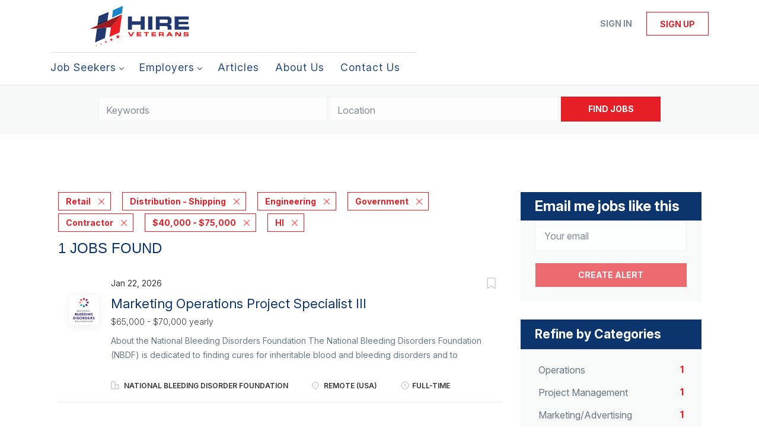

--- FILE ---
content_type: text/html;charset=utf-8
request_url: https://hireveterans.com/jobs/?categories%5B%5D=Retail&categories%5B%5D=Distribution%20-%20Shipping&categories%5B%5D=Engineering&categories%5B%5D=Government&job_type%5B%5D=Contractor&salary=2&states=HI
body_size: 14618
content:
<!DOCTYPE html>
<html lang="en">
<head>
    <meta charset="utf-8">
    <meta http-equiv="X-UA-Compatible" content="IE=edge">
    <meta name="viewport" content="width=device-width, initial-scale=1">
    <!-- The above 3 meta tags *must* come first in the head; any other head content must come *after* these tags -->

    <meta name="keywords" content="1 Contractor Retail Distribution - Shipping Engineering Government jobs available on Hire Veterans - The #1 Veteran Jobs Marketplace. Apply or sign up for job alerts to get new jobs by email.">
    <meta name="description" content="1 Contractor Retail Distribution - Shipping Engineering Government jobs available on Hire Veterans - The #1 Veteran Jobs Marketplace. Apply or sign up for job alerts to get new jobs by email.">
    <meta name="viewport" content="width=device-width, height=device-height,
                                   initial-scale=1.0, maximum-scale=1.0,
                                   target-densityDpi=device-dpi">
    <link rel="alternate" type="application/rss+xml" title="Jobs" href="https://hireveterans.com/rss/">

    <title>Contractor Retail Distribution - Shipping Engineering Government jobs | Hire Veterans - The #1 Veteran Jobs Marketplace</title>

    <link href="https://cdn.smartjobboard.com/2025.09/templates/BreezeDND/assets/styles.css" rel="stylesheet">

    <link href="https://hireveterans.com/templates/BreezeDND/assets/style/styles.css?v=1769116647.1344" rel="stylesheet" id="styles">

    <link rel="icon" href="https://hireveterans.com/templates/BreezeDND/assets/images/favicon.ico" type="image/x-icon" />
<meta name="robots" content="noindex">
<meta property="og:type" content="website" />
<meta property="og:site_name" content="Hire Veterans - The #1 Veteran Jobs Marketplace" />
<meta property="og:url" content="https://hireveterans.com/jobs/?categories%5B%5D=Retail&amp;categories%5B%5D=Distribution%20-%20Shipping&amp;categories%5B%5D=Engineering&amp;categories%5B%5D=Government&amp;job_type%5B%5D=Contractor&amp;salary=2&amp;states=HI" />
<meta property="og:title" content="Contractor Retail Distribution - Shipping Engineering Government jobs | Hire Veterans - The #1 Veteran Jobs Marketplace" />
<meta property="og:description" content="1 Contractor Retail Distribution - Shipping Engineering Government jobs available on Hire Veterans - The #1 Veteran Jobs Marketplace. Apply or sign up for job alerts to get new jobs by email." />
<meta property="og:image" content="https://hireveterans.com/templates/BreezeDND/assets/images/hireveterans-logo.svg" />
<meta name="twitter:image" content="https://hireveterans.com/templates/BreezeDND/assets/images/hireveterans-logo.svg">
<meta property="og:image" content="https://hireveterans.com/templates/BreezeDND/assets/images/hireveterans-logo.svg" />
<script type="application/ld+json">{"@context":"https:\/\/schema.org","@type":"WebSite","url":"https:\/\/hireveterans.com","image":"https:\/\/hireveterans.com\/templates\/BreezeDND\/assets\/images\/hireveterans-logo.svg","description":"Hire Veterans is the world\u2019s #1 most trusted marketplace to search and find top veteran jobs. Quickly locate exciting jobs for veterans, military spouses, and their family members. Connecting top military and veteran talent with America\u2019s best companies that hire vets since 2003.","keywords":"veteran jobs, jobs for veterans, hire vets, hire veterans, veteran jobs near me, companies that hire veterans, veteran employment, veteran jobs, remote jobs for veterans, remote jobs for military spouses,","name":"Hire Veterans - The #1 Veteran Jobs Marketplace","potentialAction":{"@type":"SearchAction","target":"https:\/\/hireveterans.com\/jobs\/?q={q}","query-input":"required name=q"}}</script>
            <!-- Global Site Tag (gtag.js) - Google Analytics -->
        <script async src="https://www.googletagmanager.com/gtag/js?id=G-FWJEQE7CJB"></script>
        <script>
            window.dataLayer = window.dataLayer || [];
            function gtag(){ dataLayer.push(arguments); }
            gtag('js', new Date());
                            gtag('config', 'G-FWJEQE7CJB', { 'anonymize_ip': true });
                                        gtag('config', 'UA-110320771-1', {
                    'anonymize_ip': true,
                    'dimension1': 'hireveterans.mysmartjobboard.com',
                    'dimension2': 'BreezeDND'
                });
                    </script>
                <!-- Google Tag Manager -->
        <script>(function(w,d,s,l,i){w[l]=w[l]||[];w[l].push({'gtm.start':
            new Date().getTime(),event:'gtm.js'});var f=d.getElementsByTagName(s)[0],
                    j=d.createElement(s),dl=l!='dataLayer'?'&l='+l:'';j.async=true;j.src=
                    'https://www.googletagmanager.com/gtm.js?id='+i+dl;f.parentNode.insertBefore(j,f);
                    })(window,document,'script','dataLayer','GTM-5L4NWLJX');</script>
        <!-- End Google Tag Manager -->
        <!-- Google Tag Manager (noscript) -->
        <noscript><iframe src="https://www.googletagmanager.com/ns.html?id=GTM-5L4NWLJX"
                          height="0" width="0" style="display:none;visibility:hidden"></iframe></noscript>
        <!-- End Google Tag Manager (noscript) -->
        <script>
    </script>

<script>
window.dataLayer = window.dataLayer || [];
window.dataLayer.push({
    "logged_in": "no",
    "site_name": "hireveterans.com",
    "page_type": "search",
    "page_name": "Contractor Retail Distribution - Shipping Engineering Government jobs"
});</script>    <style type="text/css">/* ####################
DO NOT EDIT HERE.
Please contact the Tech team for assistance
or make changes to the code repository:
https://github.com/served-with-honor/hv-smart-job-board
#################### */

@import"https://fonts.googleapis.com/css2?family=Inter:ital,opsz,wght@0,14..32,100..900;1,14..32,100..900&display=swap";@import"https://maxcdn.bootstrapcdn.com/font-awesome/4.6.3/css/font-awesome.min.css";:root{--brand-primary: #E61E26;--brand-secondray: #0D356D;--font-body: "Inter", sans-serif}body{font-family:var(--font-body);font-weight:normal}table{border:none;border-style:hidden}.title__primary{color:var(--brand-secondray);font-family:var(--font-body);font-weight:700;font-style:normal}.h1,.h2,.h3,h1,h2,h3{color:var(--brand-secondray);font-family:var(--font-body);font-weight:700;font-style:normal}.logo.navbar-header img{width:100%}.container,.product-items-wrapper{max-width:1145px;gap:30px}.product-item{padding:20px;height:100%;display:flex;flex-direction:column;margin:0}.product-item__content{flex:1;display:flex;flex-direction:column}.product-item__description{padding-bottom:0;min-height:inherit;height:100%;display:flex;flex-direction:column}.product-item__description .link-details{text-align:center;display:flex;justify-content:center;align-items:flex-end;height:100%;margin:0}.listing-item__desc,.listing-item__fields,.listing-item__info--item-salary-range,.listing-item__date,.listing-item__info{color:inherit}.static-pages td{border:none}.static-pages{max-width:1145px;margin:0 auto;padding:0}.static-pages,.context-text{color:inherit}.job-image-custom{width:380px;float:right}.listing-item__info--status-active{color:#83ca4e !important;font-weight:900 !important}.quick-actions>a[data-action=delete],button[data-target="#confirm-delete"]{display:none}.listing-actions-wrapper{text-align:right}.listing-actions-wrapper a{margin-left:10px;font-weight:bold}.dropdown--filter{width:350px;margin:0 auto}.dropdown--filter .btn-dropdown{width:100%;height:34px;color:#797979;background-color:#fafafa;border-color:#ccc}.dropdown--filter .fa-search{position:absolute;left:15px;color:#b3b3be}.dropdown--filter .caret{position:absolute;right:15px;top:14px;color:#b3b3be}.dropdown--filter .dropdown-menu{padding-top:20px}.dropdown--filter .panel-body{padding:0}.my-account-list a[href*="/my-account/"]{display:none}.footer{background-color:#000032}.main-banner__head h2,.main-banner__head.h2{font-family:var(--font-body);font-weight:700;font-style:normal;font-size:400%}.main-banner__head h3{text-shadow:0px 0px 4px rgba(0,0,0,.74);font-size:240%}.secondary-banner{border:none;padding:0}.secondary-banner div div{padding:20px}.homepage .featured-companies .featured-company .featured-companies__jobs,.homepage .featured-companies .featured-company .featured-companies__name{display:none}.homepage .featured-companies .featured-company__info{display:none}.homepage .main-col .featured-companies .featured-company:nth-child(2n){margin-left:0}.homepage .main-col .featured-companies .featured-company{display:inline-grid;width:24%}.homepage .featured-companies .featured-company__image{max-width:130px;max-height:130px}.sidebar-col h3,.sidebar-col h4,.listing__featured h4.listing__title,.listing__latest h4.listing__title{font-family:var(--font-body);font-weight:700;font-style:normal;background:var(--brand-secondray);font-size:150%;padding:10px 24px;color:#fff}.main-banner__head{margin-top:60px;text-align:center}.main-banner{height:480px;background-position:center}.quick-search{margin-bottom:80px;background:none}.homepage .quick-search__wrapper{margin:-160px auto 0}.navbar .navbar-left .navbar__item span{opacity:.9;font-family:var(--font-body);font-style:normal;letter-spacing:1px;font-size:110%}.jobs-by__title,.featured-companies__title,.refine-search .btn__refine-search{font-family:var(--font-body);font-weight:700;font-style:normal;background:var(--brand-secondray);font-size:150%;padding:10px 24px;color:#fff}.navbar .navbar-left .navbar__item .navbar__link{color:var(--brand-secondray)}.navbar .navbar-left .navbar__item.active>.navbar__link span,.navbar .navbar-left .navbar__item.active>.navbar__link:hover span{border-bottom:4px solid var(--brand-primary);font-weight:700}.navbar .navbar-left .navbar__item.active>.navbar__link,.navbar .navbar-left .navbar__item>.navbar__link:hover{color:var(--brand-primary)}.product-item__title,.product-item__price{font-weight:normal;font-size:22px !important}.navbar .navbar-left{border-top:1px solid #ddd;padding-top:5px}.search-results .listing-item__title--featured{color:#054982}.listing-item__featured .listing-item__featured-bg{background-color:#eaf2fa}.section .blog h4{color:#fff;font-size:150% !important}@media only screen and (max-width: 801px){.main-banner__head h2{font-size:28px}.main-banner__head p{margin:0}.main-banner__head h3{font-size:18px}.banner--bottom,.banner--top{display:block}.homepage .main-col .featured-companies .featured-company{width:48%}}#registr-form .form-group.phone .form-description{margin-top:10px;font-size:12px;font-style:italic}.fixed-cta{position:fixed;bottom:0;left:0;width:100%;background-color:#fff;z-index:999;padding:1rem;box-shadow:0 -5px 5px rgba(0,0,0,.2);display:flex;align-items:center;gap:12px;transform:translateY(100%);transition:transform 1s ease-in-out}.fixed-cta--show{transform:translateY(0)}.fixed-cta__body{flex:1;text-align:center}.fixed-cta__close{transform:rotate(45deg);border-radius:50%;height:1.5em;width:1.5em;padding:0;display:flex;justify-content:center;align-items:center;font-size:20px;background-color:rgba(0,0,0,0);color:var(--brand-primary);border:solid 1px}.fixed-cta .cta-heading{color:var(--brand-secondray);font-size:20px;font-weight:bold;margin-bottom:.5em;line-height:1.1}.custom-thank-you-container{width:100%;margin:0;padding:40px 0;background-color:rgba(0,0,0,0);text-align:center;font-family:var(--font-body, "Inter", sans-serif)}.custom-thank-you-content{background-color:rgba(0,0,0,0);padding:0 20px;max-width:1200px;margin:0 auto}.thank-you-title{color:#333;font-size:18px;font-weight:400;margin:0 0 40px 0;line-height:1.2}.next-steps-section{margin-top:40px}.next-steps-title{color:var(--brand-secondray, #0D356D);font-size:24px;font-weight:700;margin:0 0 30px 0;line-height:1.2}.steps-list{display:flex;flex-direction:column;align-items:flex-start;gap:32px;max-width:800px;margin:0 auto;text-align:left}.step-item{display:flex;align-items:flex-start;text-align:left;width:100%;line-height:1.4}.step-number{color:var(--brand-secondray, #0D356D);font-weight:700;margin-right:12px;flex-shrink:0;font-size:16px}.step-content{flex:1}.step-heading{color:var(--brand-secondray, #0D356D);font-size:16px;font-weight:700;margin-bottom:8px;line-height:1.4}.step-description{color:#333;font-size:16px;font-weight:400;margin-bottom:12px;line-height:1.4}.explore-packages-btn{display:inline-block;background-color:var(--brand-primary, #E61E26);color:#fff;padding:12px 24px;font-size:18px;font-weight:700;text-decoration:none;border:none;border-radius:4px;cursor:pointer;margin-top:8px;transition:all .2s ease}.explore-packages-btn:hover{background-color:#d11519;color:#fff;text-decoration:none;transform:translateY(-1px);box-shadow:0 2px 8px rgba(230,30,38,.3)}.explore-packages-btn:focus{outline:2px solid var(--brand-primary, #E61E26);outline-offset:2px;color:#fff;text-decoration:none}@media(max-width: 768px){.custom-thank-you-content{padding:0 15px}.thank-you-title{font-size:16px}.next-steps-title{font-size:22px}.step-heading{font-size:15px}.step-description{font-size:15px}.explore-packages-btn{font-size:16px}}@media(max-width: 480px){.thank-you-title{font-size:16px}.next-steps-title{font-size:20px}.step-heading{font-size:14px}.step-description{font-size:14px}.explore-packages-btn{font-size:15px}}</style>
    <script id="custom-js">
/* ####################
DO NOT EDIT HERE.
Please contact the Tech team for assistance
or make changes to the code repository:
https://github.com/served-with-honor/hv-smart-job-board
#################### */
  
(()=>{"use strict";window.onload=function(){var e=window.location.pathname;"/"!==e&&"/index.html"!==e&&""!==e||document.body.classList.add("homepage")},document.addEventListener("DOMContentLoaded",(function(){const e=document.getElementById("custom_field_Wheredidyouhearabout_2068"),o=document.getElementsByClassName("custom_field_pleasespecify_2069");if(e&&o){for(let e=0;e<o.length;e++)o[e].style.display="none";e.addEventListener("change",(function(){if("28"===e.value)for(let e=0;e<o.length;e++)o[e].style.display="block";else for(let e=0;e<o.length;e++)o[e].style.display="none"}))}})),document.addEventListener("DOMContentLoaded",(function(){if(!document.querySelector("#registr-form"))return;if(document.querySelector("#registr-form").dataset.customized)return;document.querySelector("#registr-form").dataset.customized="true";const e=document.querySelector("#registr-form .form-group.fullname"),o=document.querySelector("#registr-form .form-group.custom_field_firstname_2083")||document.querySelector("#registr-form .form-group.custom_field_firstname_2084"),t=document.querySelector("#registr-form .form-group.custom_field_lastname_2078")||document.querySelector("#registr-form .form-group.custom_field_lastname_2081"),n=e.querySelector("input"),s=t.querySelector("input"),r=o.querySelector("input");function i(){const e=r.value,o=s.value;n.value=`${e} ${o}`}e&&o&&t&&(e.style.display="none"),o&&(o.setAttribute("autocomplete","given-name"),o.classList.add("form-group__half"),r.addEventListener("change",i)),t&&(t.setAttribute("autocomplete","family-name"),t.classList.add("form-group__half"),s.addEventListener("change",i));const a=document.querySelector("#registr-form .form-group.phone");if(a&&!a.querySelector(".form-description")){const e=document.createElement("p");e.classList.add("form-description"),e.textContent="By providing your phone number, you consent to receiving phone calls to discuss your experience with Hire Veterans.",a.appendChild(e)}})),document.addEventListener("DOMContentLoaded",(function(){function e(){if("Employer"!==new URLSearchParams(window.location.search).get("user_group_id"))return!1;const e=document.querySelector(".alert.alert-info");return!(!e||!e.textContent.includes("Thank you for joining Hire Veterans")||(e.classList.contains("thank-you-customized")||(e.classList.add("thank-you-customized"),console.log("[Thank You] Customizing thank you page..."),function(e){const o=document.createElement("div");o.classList.add("custom-thank-you-container"),o.innerHTML='\n            <div class="custom-thank-you-content">\n                <h1 class="thank-you-title">Your registration was successful!</h1>\n                \n                <div class="next-steps-section">\n                    <h2 class="next-steps-title">Next Steps</h2>\n                    \n                    <div class="steps-list">\n                        <div class="step-item">\n                            <span class="step-number">1.</span>\n                            <div class="step-content">\n                                <div class="step-heading">Confirm Your Account</div>\n                                <div class="step-description">Check your email and click the link to verify your new Hire Veterans account.</div>\n                            </div>\n                        </div>\n                        \n                        <div class="step-item">\n                            <span class="step-number">2.</span>\n                            <div class="step-content">\n                                <div class="step-heading">Purchase a Package</div>\n                                <div class="step-description">Choose the package that fits your hiring needs and complete checkout to access your features.</div>\n                                <a href="/pricing/" \n                                   class="explore-packages-btn" \n                                   target="_blank">\n                                    Explore Packages\n                                </a>\n                            </div>\n                        </div>\n                        \n                        <div class="step-item">\n                            <span class="step-number">3.</span>\n                            <div class="step-content">\n                                <div class="step-heading">Publish Job Openings</div>\n                                <div class="step-description">Create and publish your job postings so you can find your next great hire.</div>\n                            </div>\n                        </div>\n                    </div>\n                </div>\n            </div>\n        ';const t=e.closest(".container");t?(t.innerHTML="",t.appendChild(o),console.log("[Thank You] Thank you page customized successfully.")):(e.parentNode.replaceChild(o,e),console.log("[Thank You] Thank you page customized (fallback method)."))}(e)),0))}if(console.log("[Thank You] Setting up thank you page observer..."),e())return;if(!document.querySelector("#registr-form"))return console.log("[Thank You] No registration form found, setting up basic observer"),void t();console.log("[Thank You] Registration form found, waiting for submission...");const o=new MutationObserver((n=>{n.forEach((n=>{if("childList"===n.type&&n.removedNodes.length>0)for(let e of n.removedNodes)if(e.nodeType===Node.ELEMENT_NODE&&("registr-form"===e.id||e.querySelector("#registr-form")))return console.log("[Thank You] Form removed, starting thank you page observer..."),o.disconnect(),void t();if("childList"===n.type&&n.addedNodes.length>0)for(let t of n.addedNodes)if(t.nodeType===Node.ELEMENT_NODE&&(t.matches(".alert.alert-info")||t.querySelector(".alert.alert-info"))&&(console.log("[Thank You] Thank you alert appeared, checking for customization..."),e()))return void o.disconnect()}))}));function t(){const o=new MutationObserver((function(t){t.forEach((function(t){if("childList"===t.type&&t.addedNodes.length>0)for(let n of t.addedNodes)if(n.nodeType===Node.ELEMENT_NODE){if(n.matches&&n.matches(".alert.alert-info")&&e())return void o.disconnect();if(n.querySelector&&n.querySelector(".alert.alert-info")&&e())return void o.disconnect()}}))}));o.observe(document.body,{childList:!0,subtree:!0}),console.log("[Thank You] Observer set up to watch for thank you page.")}o.observe(document.body,{childList:!0,subtree:!0})})),document.addEventListener("DOMContentLoaded",(function(){function e(){if(console.log("[Thank You Job Seeker] checkAndCustomize() called"),"JobSeeker"!==new URLSearchParams(window.location.search).get("user_group_id"))return console.log("[Thank You Job Seeker] Not a JobSeeker page, skipping"),!1;const e=document.querySelector(".alert.alert-info");if(!e||!e.textContent.includes("Thank you for joining Hire Veterans"))return console.log("[Thank You Job Seeker] Thank you alert not found or wrong text"),console.log("[Thank You Job Seeker] Alert exists:",!!e),console.log("[Thank You Job Seeker] Alert text:",e?.textContent),!1;if(e.classList.contains("thank-you-customized-jobseeker"))return console.log("[Thank You Job Seeker] Already customized, skipping"),!0;console.log("[Thank You Job Seeker] Customizing thank you page...");const o=document.createElement("div");o.classList.add("custom-thank-you-container"),o.innerHTML='\n            <div class="custom-thank-you-content">\n                <h1 class="thank-you-title">Your registration was successful!</h1>\n                \n                <div class="next-steps-section">\n                    <h2 class="next-steps-title">Next Steps</h2>\n                    \n                    <div class="steps-list">\n                        <div class="step-item">\n                            <span class="step-number">1.</span>\n                            <div class="step-content">\n                                <div class="step-heading">Confirm Your Account</div>\n                                <div class="step-description">Check your email and click the link to verify your new Hire Veterans account.</div>\n                            </div>\n                        </div>\n                        \n                        <div class="step-item">\n                            <span class="step-number">2.</span>\n                            <div class="step-content">\n                                <div class="step-heading">Log in & Upload Your Resume</div>\n                                <div class="step-description">Complete your profile and upload your resume to start getting seen by veteran-focused employers.</div>\n                            </div>\n                        </div>\n                        \n                        <div class="step-item">\n                            <span class="step-number">3.</span>\n                            <div class="step-content">\n                                <div class="step-heading">Apply to Jobs</div>\n                                <div class="step-description">Apply with ease and step into your next opportunity with the help of our AI matching tool.</div>\n                            </div>\n                        </div>\n                    </div>\n                </div>\n            </div>\n        ',e.classList.add("thank-you-customized-jobseeker");const t=e.closest(".container");return t?(t.innerHTML="",t.appendChild(o),console.log("[Thank You Job Seeker] Thank you page customized successfully.")):(e.parentNode.replaceChild(o,e),console.log("[Thank You Job Seeker] Thank you page customized (fallback method).")),!0}if(console.log("[Thank You Job Seeker] Setting up thank you page observer..."),console.log("[Thank You Job Seeker] Current URL:",window.location.href),console.log("[Thank You Job Seeker] URL params:",new URLSearchParams(window.location.search).toString()),e())return;if(!document.querySelector("#registr-form"))return console.log("[Thank You Job Seeker] No registration form found, setting up basic observer"),void t();console.log("[Thank You Job Seeker] Registration form found, waiting for submission...");const o=new MutationObserver((n=>{n.forEach((n=>{if("childList"===n.type&&n.removedNodes.length>0)for(let e of n.removedNodes)if(e.nodeType===Node.ELEMENT_NODE&&("registr-form"===e.id||e.querySelector("#registr-form")))return console.log("[Thank You Job Seeker] Form removed, starting thank you page observer..."),o.disconnect(),void t();if("childList"===n.type&&n.addedNodes.length>0)for(let t of n.addedNodes)if(t.nodeType===Node.ELEMENT_NODE&&(t.matches(".alert.alert-info")||t.querySelector(".alert.alert-info"))&&(console.log("[Thank You Job Seeker] Thank you alert appeared, checking for customization..."),e()))return void o.disconnect()}))}));function t(){if(console.log("[Thank You Job Seeker] Setting up basic observer..."),e())return void console.log("[Thank You Job Seeker] Immediate check succeeded, no observer needed");const o=new MutationObserver((t=>{let n=!1;t.forEach((e=>{e.addedNodes.forEach((e=>{e.nodeType===Node.ELEMENT_NODE&&(e.matches(".alert.alert-info")||e.querySelector(".alert.alert-info"))&&(console.log("[Thank You Job Seeker] Basic observer detected alert element"),n=!0)}))})),n&&e()&&o.disconnect()}));o.observe(document.body,{childList:!0,subtree:!0})}o.observe(document.body,{childList:!0,subtree:!0})})),document.addEventListener("DOMContentLoaded",(function(){document.querySelectorAll('input[name="newsletter_consent"]').forEach((e=>{(e.closest(".form-group, label, div")||e).remove()})),document.querySelectorAll(".form-group").forEach((e=>{e.textContent.includes("consent to receive periodic emails with tips from Hire Veterans")&&e.remove()}))}))})();
</script>
<script id="mcjs">!function(c,h,i,m,p){m=c.createElement(h),p=c.getElementsByTagName(h)[0],m.async=1,m.src=i,p.parentNode.insertBefore(m,p)}(document,"script","https://chimpstatic.com/mcjs-connected/js/users/604f40fd0f3c0d3ab724e2cf7/faf03b0d39f45000f7b74e4e1.js");</script>
</head>
<body>
    <nav class="navbar navbar-default">
	<div class="container container-fluid">
		<div class="logo navbar-header">
			<a class="logo__text navbar-brand" href="https://hireveterans.com">
				<img src="https://hireveterans.com/templates/BreezeDND/assets/images/hireveterans-logo.svg" alt="Hire Veterans - The #1 Veteran Jobs Marketplace" />
			</a>
		</div>
		<div class="burger-button__wrapper burger-button__wrapper__js visible-sm visible-xs"
			 data-target="#navbar-collapse" data-toggle="collapse">
			<a href="#" aria-label="Navigation Menu"><div class="burger-button"></div></a>
		</div>
		<div class="collapse navbar-collapse" id="navbar-collapse">
			<div class="visible-sm visible-xs">
													<ul class="nav navbar-nav navbar-left">
            <li class="navbar__item  dropdown">
            <a class="navbar__link" href="#" ><span>Job Seekers</span></a>
                            <ul class="dropdown-menu">
                                            <li class="navbar__item ">
                            <a class="navbar__link" href="/start-here/" ><span>Start Here</span></a>
                        </li>
                                            <li class="navbar__item active">
                            <a class="navbar__link" href="/jobs/" ><span>Explore Jobs</span></a>
                        </li>
                                    </ul>
                    </li>
            <li class="navbar__item  dropdown">
            <a class="navbar__link" href="#" ><span>Employers</span></a>
                            <ul class="dropdown-menu">
                                            <li class="navbar__item ">
                            <a class="navbar__link" href="/getting-started/" ><span>Start Guide</span></a>
                        </li>
                                            <li class="navbar__item ">
                            <a class="navbar__link" href="/employer-products/" ><span>Plans/Pricing</span></a>
                        </li>
                                            <li class="navbar__item ">
                            <a class="navbar__link" href="/talent-services/" ><span>Recruiting Services</span></a>
                        </li>
                                            <li class="navbar__item ">
                            <a class="navbar__link" href="/resumes/" ><span>Resume Search</span></a>
                        </li>
                                    </ul>
                    </li>
            <li class="navbar__item ">
            <a class="navbar__link" href="/blog/" ><span>Articles</span></a>
                    </li>
            <li class="navbar__item ">
            <a class="navbar__link" href="/about/" ><span>About Us</span></a>
                    </li>
            <li class="navbar__item ">
            <a class="navbar__link" href="/contact/" ><span>Contact Us</span></a>
                    </li>
    </ul>


				
			</div>
			<ul class="nav navbar-nav navbar-right">
									<li class="navbar__item navbar__item ">
						<a class="navbar__link navbar__login" href="https://hireveterans.com/login/">Sign in</a>
					</li>
					<li class="navbar__item navbar__item__filled"><a class="navbar__link  btn__blue" href="https://hireveterans.com/registration/">Sign up</a></li>
							</ul>
			<div class="visible-md visible-lg">
									<ul class="nav navbar-nav navbar-left">
            <li class="navbar__item  dropdown">
            <a class="navbar__link" href="#" ><span>Job Seekers</span></a>
                            <ul class="dropdown-menu">
                                            <li class="navbar__item ">
                            <a class="navbar__link" href="/start-here/" ><span>Start Here</span></a>
                        </li>
                                            <li class="navbar__item active">
                            <a class="navbar__link" href="/jobs/" ><span>Explore Jobs</span></a>
                        </li>
                                    </ul>
                    </li>
            <li class="navbar__item  dropdown">
            <a class="navbar__link" href="#" ><span>Employers</span></a>
                            <ul class="dropdown-menu">
                                            <li class="navbar__item ">
                            <a class="navbar__link" href="/getting-started/" ><span>Start Guide</span></a>
                        </li>
                                            <li class="navbar__item ">
                            <a class="navbar__link" href="/employer-products/" ><span>Plans/Pricing</span></a>
                        </li>
                                            <li class="navbar__item ">
                            <a class="navbar__link" href="/talent-services/" ><span>Recruiting Services</span></a>
                        </li>
                                            <li class="navbar__item ">
                            <a class="navbar__link" href="/resumes/" ><span>Resume Search</span></a>
                        </li>
                                    </ul>
                    </li>
            <li class="navbar__item ">
            <a class="navbar__link" href="/blog/" ><span>Articles</span></a>
                    </li>
            <li class="navbar__item ">
            <a class="navbar__link" href="/about/" ><span>About Us</span></a>
                    </li>
            <li class="navbar__item ">
            <a class="navbar__link" href="/contact/" ><span>Contact Us</span></a>
                    </li>
    </ul>


				
			</div>
		</div>
	</div>
</nav>

<div id="apply-modal" class="modal fade" tabindex="-1">
	<div class="modal-dialog">
		<div class="modal-content">
			<div class="modal-header">
				<button type="button" class="close" data-dismiss="modal" aria-label="Close"></button>
				<h4 class="modal-title"></h4>
			</div>
			<div class="modal-body">
			</div>
		</div>
	</div>
</div>

                    
    <div class="page-row page-row-expanded">
        <div class="display-item">
            
    <div class="search-header hidden-xs-480"></div>
    <div class="quick-search__inner-pages hidden-xs-480">
            <div class="quick-search has-location">
	<div class="quick-search__wrapper">
		<form action="https://hireveterans.com/jobs/" class="form-inline row" target="_top">
			<div class="form-group form-group__input ">
				<input type="text" value="" class="form-control" name="q" id="keywords" placeholder="Keywords" />
			</div>
							<div class="form-group form-group__input">
					<label for="Location" class="form-label sr-only">Location</label>
<input type="text" name="l" id="Location" class="form-control form-control__google-location" value="" placeholder="Location"/>
<input type="hidden" name="r" disabled />
				</div>
																					<input type="hidden" name="categories[]" value="Retail">
											<input type="hidden" name="categories[]" value="Distribution - Shipping">
											<input type="hidden" name="categories[]" value="Engineering">
											<input type="hidden" name="categories[]" value="Government">
																											<input type="hidden" name="job_type[]" value="Contractor">
																					<input type="hidden" name="salary" value="2">
																<input type="hidden" name="states" value="HI">
										<div class="form-group form-group__btn">
				<button type="submit" class="quick-search__find btn btn__orange btn__bold ">Find Jobs</button>
			</div>
		</form>
	</div>
</div>


    </div>
    <div class="container">
        <div class="details-body details-body__search clearfix">
                                        <div class="col-sm-3 col-xs-12 sidebar-col pull-right">
                                            <div class="alert__block alert__block-form">
                            <div class="alert__block subscribe__description">
                                <h3 class="hide-title">Email me jobs like this</h3>
                                <a class="toggle--alert-block--form visible-xs collapsed search-results" href="#">
                                    Email me jobs like this                                </a>
                            </div>
                            <div class="alert__form--wrapper show">
                                <form action="https://hireveterans.com/job-alerts/create/?categories[]=Retail&categories[]=Distribution%20-%20Shipping&categories[]=Engineering&categories[]=Government&job_type[]=Contractor&salary=2&states=HI" method="post" id="create-alert" class="alert__form with-captcha">
                                    <input type="hidden" name="action" value="save" />
                                    <input type="hidden" name="email_frequency" value="daily" />
                                    <div class="alert__messages">
                                    </div>
                                    <div class="form-group alert__form__input" data-field="email">
                                        <input type="email" class="form-control" name="email" value="" placeholder="Your email">
                                    </div>
                                    <div class="form-group alert__form__input text-center">
                                        <input type="submit" name="save" value="Create alert" class="btn__submit-modal btn btn__orange btn__bold" >
                                    </div>
                                </form>
                            </div>
                        </div>
                    
                    <div class="refine-search clearfix">
                        <a class="toggle--refine-search visible-xs" role="button" data-toggle="collapse" href="#" aria-expanded="true">
                            Refine Search                        </a>
                        <div class="refine-search__wrapper">
                            <div class="quick-search__inner-pages visible-xs-480">
                                    <div class="quick-search has-location">
	<div class="quick-search__wrapper">
		<form action="https://hireveterans.com/jobs/" class="form-inline row" target="_top">
			<div class="form-group form-group__input ">
				<input type="text" value="" class="form-control" name="q" id="keywords" placeholder="Keywords" />
			</div>
							<div class="form-group form-group__input">
					<label for="Location" class="form-label sr-only">Location</label>
<input type="text" name="l" id="Location" class="form-control form-control__google-location" value="" placeholder="Location"/>
<input type="hidden" name="r" disabled />
				</div>
																					<input type="hidden" name="categories[]" value="Retail">
											<input type="hidden" name="categories[]" value="Distribution - Shipping">
											<input type="hidden" name="categories[]" value="Engineering">
											<input type="hidden" name="categories[]" value="Government">
																											<input type="hidden" name="job_type[]" value="Contractor">
																					<input type="hidden" name="salary" value="2">
																<input type="hidden" name="states" value="HI">
										<div class="form-group form-group__btn">
				<button type="submit" class="quick-search__find btn btn__orange btn__bold ">Find Jobs</button>
			</div>
		</form>
	</div>
</div>


                            </div>
                            


    <div class="refine-search__block clearfix">
        <span class="btn__refine-search">
                        Refine by Categories        </span>
        <div class="refine-search__item-list collapse in clearfix" id="refine-block-JobCategory">
                                            <a class="refine-search__item" href="https://hireveterans.com/jobs/?categories[]=Retail&categories[]=Distribution%20-%20Shipping&categories[]=Engineering&categories[]=Government&categories[]=Operations&job_type[]=Contractor&salary=2&states=HI" rel="nofollow">
                    <span class="refine-search__value">Operations</span>
                    <span class="refine-search__count pull-right">1</span>
                </a>
                                            <a class="refine-search__item" href="https://hireveterans.com/jobs/?categories[]=Retail&categories[]=Distribution%20-%20Shipping&categories[]=Engineering&categories[]=Government&categories[]=Project%20Management&job_type[]=Contractor&salary=2&states=HI" rel="nofollow">
                    <span class="refine-search__value">Project Management</span>
                    <span class="refine-search__count pull-right">1</span>
                </a>
                                            <a class="refine-search__item" href="https://hireveterans.com/jobs/?categories[]=Retail&categories[]=Distribution%20-%20Shipping&categories[]=Engineering&categories[]=Government&categories[]=Marketing%2FAdvertising&job_type[]=Contractor&salary=2&states=HI" rel="nofollow">
                    <span class="refine-search__value">Marketing/Advertising</span>
                    <span class="refine-search__count pull-right">1</span>
                </a>
                                </div>
    </div>
    <div class="refine-search__block clearfix">
        <span class="btn__refine-search">
                        Refine by Job Type        </span>
        <div class="refine-search__item-list collapse in clearfix" id="refine-block-EmploymentType">
                                            <a class="refine-search__item" href="https://hireveterans.com/jobs/?categories[]=Retail&categories[]=Distribution%20-%20Shipping&categories[]=Engineering&categories[]=Government&job_type[]=Contractor&job_type[]=Full-Time&salary=2&states=HI" rel="nofollow">
                    <span class="refine-search__value">Full-Time</span>
                    <span class="refine-search__count pull-right">1</span>
                </a>
                                </div>
    </div>
    <div class="refine-search__block clearfix">
        <span class="btn__refine-search">
                        Refine by Company Name        </span>
        <div class="refine-search__item-list collapse in clearfix" id="refine-block-CompanyName">
                                            <a class="refine-search__item" href="https://hireveterans.com/jobs/?categories[]=Retail&categories[]=Distribution%20-%20Shipping&categories[]=Engineering&categories[]=Government&job_type[]=Contractor&salary=2&company=National%20Bleeding%20Disorder%20Foundation&states=HI" rel="nofollow">
                    <span class="refine-search__value">National Bleeding Disorder Foundation</span>
                    <span class="refine-search__count pull-right">1</span>
                </a>
                                </div>
    </div>
    <div class="refine-search__block clearfix">
        <span class="btn__refine-search">
                        Refine by City        </span>
        <div class="refine-search__item-list collapse in clearfix" id="refine-block-City">
                                            <a class="refine-search__item" href="https://hireveterans.com/jobs/?categories[]=Retail&categories[]=Distribution%20-%20Shipping&categories[]=Engineering&categories[]=Government&job_type[]=Contractor&city=Remote&salary=2&states=HI" rel="nofollow">
                    <span class="refine-search__value">Remote</span>
                    <span class="refine-search__count pull-right">1</span>
                </a>
                                </div>
    </div>
    <div class="refine-search__block clearfix">
        <span class="btn__refine-search">
                        Refine by State        </span>
        <div class="refine-search__item-list collapse in clearfix" id="refine-block-State">
                                            <a class="refine-search__item" href="https://hireveterans.com/jobs/?categories[]=Retail&categories[]=Distribution%20-%20Shipping&categories[]=Engineering&categories[]=Government&job_type[]=Contractor&state=Remote&salary=2&states=HI" rel="nofollow">
                    <span class="refine-search__value">Remote</span>
                    <span class="refine-search__count pull-right">1</span>
                </a>
                                </div>
    </div>
    <div class="refine-search__block clearfix">
        <span class="btn__refine-search">
                        Refine by Onsite/Remote        </span>
        <div class="refine-search__item-list collapse in clearfix" id="refine-block-lt">
                                            <a class="refine-search__item" href="https://hireveterans.com/jobs/?categories[]=Retail&categories[]=Distribution%20-%20Shipping&categories[]=Engineering&categories[]=Government&job_type[]=Contractor&salary=2&lt=Remote&states=HI" rel="nofollow">
                    <span class="refine-search__value">Remote</span>
                    <span class="refine-search__count pull-right">1</span>
                </a>
                                </div>
    </div>
                        </div>
                    </div>
                                    </div>
                        <div class="search-results col-xs-12 col-sm-9 main-col pull-left  ">
                                    <div class="current-search__top">
                                                                                                                        <a class="badge" href="https://hireveterans.com/jobs/?categories[]=Distribution%20-%20Shipping&categories[]=Engineering&categories[]=Government&job_type[]=Contractor&salary=2&states=HI">Retail</a>
                                                                    <a class="badge" href="https://hireveterans.com/jobs/?categories[]=Retail&categories[]=Engineering&categories[]=Government&job_type[]=Contractor&salary=2&states=HI">Distribution - Shipping</a>
                                                                    <a class="badge" href="https://hireveterans.com/jobs/?categories[]=Retail&categories[]=Distribution%20-%20Shipping&categories[]=Government&job_type[]=Contractor&salary=2&states=HI">Engineering</a>
                                                                    <a class="badge" href="https://hireveterans.com/jobs/?categories[]=Retail&categories[]=Distribution%20-%20Shipping&categories[]=Engineering&job_type[]=Contractor&salary=2&states=HI">Government</a>
                                                                                                                                                                                    <a class="badge" href="https://hireveterans.com/jobs/?categories[]=Retail&categories[]=Distribution%20-%20Shipping&categories[]=Engineering&categories[]=Government&salary=2&states=HI">Contractor</a>
                                                                                                                                                <a class="badge" href="https://hireveterans.com/jobs/?categories[]=Retail&categories[]=Distribution%20-%20Shipping&categories[]=Engineering&categories[]=Government&job_type[]=Contractor&states=HI">$40,000 - $75,000</a>
                                                                                                                <a class="badge" href="https://hireveterans.com/jobs/?categories[]=Retail&categories[]=Distribution%20-%20Shipping&categories[]=Engineering&categories[]=Government&job_type[]=Contractor&salary=2">HI</a>
                                                                                                </div>
                
                                                    <h1 class="search-results__title">
                        1 jobs found
                    </h1>
                                <div class="widgets__container editable-only     " data-name="job_search_list">
            <div class="section" data-type="listing_search_list" data-name="Select fields for job search results" >
            			<article class="media well listing-item listing-item__jobs ">
    <div class="media-left listing-item__logo">
        <a href="https://hireveterans.com/job/11104824/marketing-operations-project-specialist-iii/" class="listing-item__logo--wrapper">
                            <img class="media-object profile__img-company" src="https://hireveterans.com/files/pictures/NBDF_VerticalCenter_NoTagline-RGB.webp" alt="National Bleeding Disorder Foundation">
                    </a>
    </div>
    <div class="media-body">
        <div class="listing-item__date">
                            Jan 22, 2026
                        &nbsp;
        </div>
                    <a class="save-job" data-toggle="modal" data-target="#apply-modal" data-id="11104824" title="Save" data-href="/saved-jobs/?id=11104824&action=save&reload=✓" rel="nofollow" href="#"></a>
                <div class="media-heading listing-item__title ">
                            <a href="https://hireveterans.com/job/11104824/marketing-operations-project-specialist-iii/" class="link">Marketing Operations Project Specialist III</a>
                                </div>
                    <div class="listing-item__info listing-item__info--item-salary-range clearfix">
                $65,000 - $70,000 yearly
            </div>
                            <div class="listing-item__desc ">
                   About the National Bleeding Disorders Foundation   
  The National Bleeding Disorders Foundation (NBDF) is dedicated to finding cures for inheritable blood and bleeding disorders and to addressing and preventing the complications of these disorders through research, education, and advocacy, enabling people and families to thrive. Learn more at    Bleeding.org   !  
     About the Role         
  As the Marketing Operations Project Specialist III, you will play a central role in keeping NBDF’s marketing, advertising, and sponsored media initiatives organized and on track. Reporting to the Database Marketing Manager and working closely with the Vice President of Marketing and Communications, you will plan, coordinate, and manage the details that support successful project execution across teams. You will support organizational revenue initiatives by coordinating sponsored media placements, managing timelines and deliverables, and partnering with internal teams and external partners...
            </div>
                        
                                        <div class="listing-item__info clearfix">
                                            <span class="listing-item__info--item listing-item__info--item-company">
                    National Bleeding Disorder Foundation
                </span>
                                        <span class="listing-item__info--item listing-item__info--item-location">
                    Remote (USA)
                </span>
                                                                                                        <span class="listing-item__info--item listing-item__info--item-employment-type">Full-Time</span>
                                                        
            </div>
            </div>
</article>

					<div class="banner banner--inline">
				<a href="https://topresume.com/resume-review?pt=O1djcAJyMO4dt&utm_medium=referral&utm_source=HireVeterans"><img src="//static-cdn.topresume.com/tr-600X250.jpg?pt=O1djcAJyMO4dt" width="600px" height="250px"></a>
			</div>
			                <button type="button" class="load-more btn btn__white" data-page="1" data-backfilling="true" data-backfilling-page="0">
            Load more        </button>
    </div>

    </div>



            </div>
                    </div>
    </div>


        </div>
    </div>

    <div class="page-row hidden-print">
    
    <div class="widgets__container editable-only     " data-name="footer">
            <div class="section" data-type="footer" data-name="Footer" >
    <footer class="footer">
        <div class="container">
                        <style>
/* Make the 4 columns stack on mobile */
@media (max-width: 768px) {
  .footer-flex {
    flex-direction: column !important;
    gap: 24px !important;
  }
}

/* Prevent address from appearing in all caps */
.address-column p,
.address-column li {
  text-transform: none !important;
}
</style>
<div class="footer__follow-us">
<ul>
<li><a class="footer-nav__title">Follow us on:</a></li>
<li><strong><a title="footer-nav__link footer-nav__link-social footer-nav__link-linkedin" href="https://www.linkedin.com/company/hireveterans.com" target="_blank" rel="noopener">in</a></strong></li>
<li><a class="footer-nav__link footer-nav__link-social footer-nav__link-facebook" title="Hire Veterans on Facebook" href="https://www.facebook.com/HireVeterans-317103625767532" target="_blank" rel="noopener">Facebook</a></li>
<li><a class="footer-nav__link footer-nav__link-social footer-nav__link-twitter" title="Hire Veterans on Facebook" href="https://twitter.com/HotJobsVets" target="_blank" rel="noopener">Twitter</a></li>
<li><a href="https://hireveterans.com/feeds/standard.xml">RSS</a></li>
</ul>
</div>
<!-- 4 Columns -->
<div class="footer-flex" style="display: flex; gap: 32px; flex-wrap: nowrap;">
<div style="flex: 1 1 25%;">
<ul>
<li><a class="footer-nav__link" href="https://hireveterans.com/">Home</a></li>
<li><a class="footer-nav__link" href="https://hireveterans.com/contact/">Contact</a></li>
<li><a class="footer-nav__link" href="https://hireveterans.com/about/">About Us</a></li>
<li><a title="Careers" href="https://jobs.ashbyhq.com/Served%20With%20Honor" target="_blank" rel="noopener">Careers</a></li>
<li><a class="footer-nav__link" href="https://hireveterans.com/terms-of-use/">Terms &amp; Conditions</a></li>
</ul>
</div>
<div style="flex: 1 1 25%;">
<ul>
<li>Employer</li>
<li><a class="footer-nav__link" href="https://hireveterans.com/add-listing/?listing_type_id=Job">Post a Job</a></li>
<li><a class="footer-nav__link" href="https://hireveterans.com/resumes/">Search Resumes</a></li>
<li><a class="footer-nav__link" href="https://hireveterans.com/login/">Sign in</a></li>
</ul>
</div>
<div style="flex: 1 1 25%;">
<ul>
<li>Job Seeker</li>
<li><a class="footer-nav__link" href="https://hireveterans.com/jobs/">Find Jobs on Hire Veterans</a></li>
<li><a class="footer-nav__link" href="https://hireveterans.com/add-listing/?listing_type_id=Resume">Create Resume</a></li>
<li><a class="footer-nav__link" href="https://hireveterans.com/login/">Sign in</a></li>
</ul>
</div>
<!-- ADDRESS COLUMN (normal case preserved) -->
<div class="address-column" style="flex: 1 1 25%;">
<ul>
<li>
<p><span style="color: rgb(255, 255, 255);">Served with Honor, Inc.</span></p>
</li>
<li>
<p><span style="color: rgb(255, 255, 255);"> The Veteran Company&trade;</span></p>
</li>
<li>
<p><span style="color: rgb(144, 144, 147);">3575 Far West Blvd #28983</span></p>
</li>
<li>
<p><span style="color: rgb(144, 144, 147);">Austin, TX 78731</span></p>
</li>
</ul>
</div>
</div>
<!-- Bottom Bar -->
<div style="display: flex; gap: 16px; align-items: center;">
<div style="flex: 1; float: none; width: auto;">&copy; 2003-2026 Powered by <a title="Served with Honor" href="https://servedwithhonor.com/" target="_blank" rel="noopener">Served with Honor</a></div>
<div style="float: none; width: auto;"><a href="https://servedwithhonor.com" target="_blank" rel="noopener"> <img src="https://hireveterans.mysmartjobboard.com/files/userfiles/swh-logo-white.png" alt="Served With Honor" width="100" height="32"> </a></div>
</div>
<div id="fortidlp-input-element-parent"></div>        </div>
    </footer>
</div>

    </div>



</div>


    <script src="https://cdn.smartjobboard.com/2025.09/templates/BreezeDND/assets/scripts.js"></script>

    <script>
        document.addEventListener("touchstart", function() { }, false);

        // Set global javascript value for page
        window.SJB_GlobalSiteUrl = 'https://hireveterans.com';
        window.SJB_UserSiteUrl   = 'https://hireveterans.com';

        $('.toggle--refine-search').on('click', function(e) {
            e.preventDefault();
            $(this).toggleClass('collapsed');
            $('.refine-search__wrapper').toggleClass('show');
        });
        $('.toggle--alert-block--form[data-toggle="collapse"]').on('click', function(e) {
            e.preventDefault();
            $(this).toggleClass('collapsed');
            $('.alert__form--wrapper').toggleClass('show');
        });
        $(document).ready(function () {
            if (window.location.hash == '#comments') {
                setTimeout(function () {
                    $('html, body').animate({
                        scrollTop: $("#disqus_thread").offset().top
                    }, 1500);
                    window.location.hash = '';
                }, 1000)
            }
            $('.blog__comment-link').on('click', function () {
                $('html, body').animate({
                    scrollTop: $("#disqus_thread").offset().top
                }, 300);
            });
            $('table').each(function() {
                $(this).wrap('<div class="table-responsive"/>')
            });
        })
    </script>

     <meta name="csrf-token" content="">                 <script>
                    $(document).ready(function() {
                        var recaptchaStarted = false;
                        function recaptchaLoad () {
                            if (!recaptchaStarted) {
                                recaptchaStarted = true;
                                $('body').append('<scr' + 'ipt src="https://www.google.com/recaptcha/api.js?onload=recaptchaOnLoad&render=explicit" async defer></scr' + 'ipt>')
                                $(window).off('scroll', recaptchaLoad);
                            }
                        }
                        $('.with-captcha :submit').each(function() {
                            if (!$(this).prop('disabled')) {
                                $(this).prop('disabled', true);
                                $(this).data('pre-captcha-disabled', true);
                            }
                        });
                        $('.with-captcha :input').keydown(recaptchaLoad);
                        setTimeout(recaptchaLoad, 5000);
                        $(window).on('scroll', recaptchaLoad);
                    });
                </script>            <script>
                var recaptchaLoaded = false;
                function recaptchaOnLoad() {
                    if (typeof captchaCompleted != 'undefined') {
                        return;
                    }
                    recaptchaLoaded = true;
                    $('.with-captcha').each(function() {
                        var form = $(this);
                        if (form.data('captcha-inited')) {
                            return true;
                        }
                        form.data('captcha-inited', true);
                        var recaptcha = $('<div class="recaptcha-container form-group"></div>');
                        form.find('input[type="submit"]')
                            .after(recaptcha);
                        recaptcha.uniqueId();
                        var id = grecaptcha.render(recaptcha.attr('id'), {
                            'sitekey': '6LcKwyAUAAAAANWAgSImC3RWxGe4Dz0A2qeuwwl3',
                            'size': 'invisible',
                            'badge': 'inline',
                            'hl': 'en',
                            'callback': function() {
                                form.data('captcha-triggered', true);
                                form.submit();
                            }
                        });
                
                        form.submit(function(e) {
                            if (!$(this).data('captcha-triggered')) {
                                e.preventDefault();
                                e.stopImmediatePropagation();
                                grecaptcha.execute(id);
                            }
                        });
                
                        var handlers = $._data(this, 'events')['submit'];
                        // take out the handler we just inserted from the end
                        var handler = handlers.pop();
                        // move it at the beginning
                        handlers.splice(0, 0, handler);
                        
                        $('.with-captcha :submit').each(function() {
                            if ($(this).prop('disabled') && $(this).data('pre-captcha-disabled')) {
                                $(this).prop('disabled', false);
                            }
                        });
                    });
                }
                
                function newRecaptchaForm() {
                    if (recaptchaLoaded) { // preventing node inserted before recaptcha load
                        recaptchaOnLoad();
                    }
                }
                const observer = new MutationObserver(newRecaptchaForm);
                observer.observe($('body').get(0), { childList: true, subtree: true });
            </script> 
            <script>
              window.intercomSettings = {
                app_id: "f42g037y"
                
              };
            </script>
            <script>(function(){var w=window;var ic=w.Intercom;if(typeof ic==="function"){ic('reattach_activator');ic('update',w.intercomSettings);}else{var d=document;var i=function(){i.c(arguments);};i.q=[];i.c=function(args){i.q.push(args);};w.Intercom=i;var l=function(){var s=d.createElement('script');s.type='text/javascript';s.async=true;s.src='https://widget.intercom.io/widget/f42g037y';var x=d.getElementsByTagName('script')[0];x.parentNode.insertBefore(s,x);};if(w.attachEvent){w.attachEvent('onload',l);}else{w.addEventListener('load',l,false);}}})();</script>
             <div>         <script class="location-autocomplete">

            $('.form-control__google-location').keydown(function (e) {
                if (e.which == 13 && $('.ui-autocomplete:visible').length) {
                    return false;
                }
            });

            $('input.form-control__google-location').autocomplete({
                delay: 100,
                classes: {
                    'ui-autocomplete': 'google-autocomplete'
                },
                select: function(event) { // ios input cursor padding fix for long strings
                    setTimeout(function() {
                        event.target.blur();
                        event.target.focus();
                    }, 0);
                },
                source: function(request, response) {
                                            $.get('https://geo.smartjobboard.com/autocomplete/', {
                                                        l: request.term,
                            lang: 'en'
                        }, function(suggestions) {
                                                            if ('Remote'.toLocaleLowerCase().startsWith(request.term.toLocaleLowerCase())) {
                                    suggestions.unshift('Remote');
                                }
                                                        response(suggestions);
                        });
                                    }
            });

            $.ui.autocomplete.prototype._renderItem = function (ul, item) {
                var label = item.label.replace(new RegExp("([^\\w\\d]" + $.ui.autocomplete.escapeRegex(this.term) + ")", "i"), "<strong>$1</strong>");
                if (label == item.label) {
                    label = item.label.replace(new RegExp("(" + $.ui.autocomplete.escapeRegex(this.term) + ")", "i"), "<strong>$1</strong>");
                }
                item.label = label;
                return $("<li></li>")
                    .data("item.autocomplete", item)
                    .append("<a>" + item.label + "</a>")
                    .appendTo(ul);
            };

        </script>
    </div>
 	<script>
		$(document).on('click', '.less-more__btn', function(e) {
			e.preventDefault();
			var butt = $(this);
			butt.toggleClass('collapse');
			$(this).prev('.less-more').slideToggle('normal', function() {
				if ($(this).css('display') == 'block') {
					butt.html('Less');
				} else {
					butt.html('More');
				}
			});
		});
	</script>
     <script>
        $(document).on('click', '.save-job', function() {
            var self = $(this);
            if (self.is('[data-toggle="modal"]')) {
                return;
            }
            var isSaved = self.is('.save-job__saved');
            $.get('/saved-jobs/', {
                "action": isSaved ? 'delete' : 'save',
                "id": self.data('id')
            }, function(response) {
                self.toggleClass('save-job__saved', !isSaved);
                self.attr('title', isSaved ? 'Save' : 'Remove from saved');
            });
            return false;
        });

            </script>
 
         <script>
        var listingPerPage = 20;

        function goBack() {
            window.history.back();
        }

        $('#create-alert').submit(function(e) {
            var form = $(this);
            form.find('input[type="submit"]').prop('disabled', true);
            $('#create-alert').ajaxSubmit({
                url:  $('#create-alert').attr('action'),
                success: function(data) {
                    var response = $('<div>' + data + '</div>');
                    response.find('.field-error').each(function() {
                        $('#create-alert').find('.form-group[data-field="' + $(this).data('field') + '"]').addClass('field-error');
                    });
                    $('#create-alert .alert__messages').empty().append(response.find('.alert'));
                    if ($('#create-alert .alert-danger').length == 0) {
                        $('#create-alert').find('.form-control[name="email"]').text('').val('');
                        $('#create-alert').find('.btn').blur();
                    }
                },
                complete: function() {
                    form.find('input[type="submit"]').prop('disabled', false);
                }
            });
            e.preventDefault();
        });

                    $(document).ready(function() {
                $('.load-more').trigger('click');
            });
        
        $('.load-more').click(function() {
            var self = $(this);
            var page = parseInt(self.data('page')) + 1;
            var s = $('html').scrollTop();
            self.addClass('loading');
            if (self.data('backfilling')) {
                page = parseInt(self.data('backfilling-page')) + 1;
                self.data('backfilling-page', page);

                // request to listings providers
                $.get("https://hireveterans.com/ajax/?categories[]=Retail&categories[]=Distribution%20-%20Shipping&categories[]=Engineering&categories[]=Government&job_type[]=Contractor&salary=2&states=HI&action=request_for_listings&page=" + page, function(data) {
                    if (data.length > 0) {
                        $('.no-listings-found').hide();
                    } else {
                        self.prop('disabled', true);
                        $('.no-listings-found').removeClass('hidden');
                    }
                    self.before(data);
                    $('html').scrollTop(s);
                    if ($('.listing_item__backfilling').length < listingPerPage) {
                        self.hide();
                    }
                    self.removeClass('loading');
                });
                return;
            }

            $.get('?categories[]=Retail&categories[]=Distribution%20-%20Shipping&categories[]=Engineering&categories[]=Government&job_type[]=Contractor&salary=2&states=HI&page=' + page, function(data) {
                                    window.history.replaceState( { } , '', '?categories[]=Retail&categories[]=Distribution%20-%20Shipping&categories[]=Engineering&categories[]=Government&job_type[]=Contractor&salary=2&states=HI&p=' + page);
                                var listings = $(data).find('.listing-item');
                self.removeClass('loading');
                if (listings.length) {
                    $('.listing-item').last().after(listings);
                    $('html').scrollTop(s);
                    self.data('page', page);
                }
                if (listings.length !== listingPerPage) {
                    if ('1') {
                        self.data('backfilling', true);
                        $('.load-more').click();
                    } else {
                        self.hide();
                    }
                }
            });
        });

                    $(document).on('click', '.listing-item', function() {
                window.history.replaceState( { } , '', '?categories[]=Retail&categories[]=Distribution%20-%20Shipping&categories[]=Engineering&categories[]=Government&job_type[]=Contractor&salary=2&states=HI&p=' + $('.load-more').data('page') + '&s=' + $('html').scrollTop());
            });

                    
    </script>
     <script>
        $('.navbar__link').on('touchstart focus', function () {
            var i = $(this).parents('.navbar__item');
            var result = !(i.is('.dropdown') && !$(this).is('.hover')) || $(document).width() < 993;
            $('.navbar__link.hover').removeClass('hover');
            i.find('.navbar__link').addClass('hover');
            return result;
        });

        $(document).on('click', function (e) {
            var dropdown = $('.navbar__link.hover').closest('.navbar__item');

            if (!dropdown.is(e.target) && dropdown.has(e.target).length === 0) {
                dropdown.find('.navbar__link.hover').removeClass('hover');
            }
        });
    </script>
 	<script>
		$("#apply-modal")
			.on('show.bs.modal', function(event) {
				if (!$(event.target).is('#apply-modal')) return;
				var button = $(event.relatedTarget);
				var titleData = button.data('title');
				var self = $(this);
				var updateTiny = typeof tinyconfig != 'undefined';
				self.find('.modal-title').text(titleData);
				if (button.data('applied')) {
					self.find('.modal-body').html('<p class="alert alert-danger">' + "You already applied to this job" + '</p>');
					return;
				}
				$.get(button.data('href'), function(data) {
					if (typeof data == 'object') {
						window.location.href = data.redirect;
						return;
					}
					self.find('.modal-body').html(data);
					self.find('.form-control').first().focus().select();
					if (updateTiny) {
						setTimeout(function () {
							tinymce.remove();
							tinymce.init(tinyconfig);
						}, 0);
					}
				});
			})
			.on('shown.bs.modal', function() {
				$(this).find('.form-control').first().focus().select();
			});
	</script>
 
    
<script defer src="https://static.cloudflareinsights.com/beacon.min.js/vcd15cbe7772f49c399c6a5babf22c1241717689176015" integrity="sha512-ZpsOmlRQV6y907TI0dKBHq9Md29nnaEIPlkf84rnaERnq6zvWvPUqr2ft8M1aS28oN72PdrCzSjY4U6VaAw1EQ==" data-cf-beacon='{"version":"2024.11.0","token":"b096baadc5f4481f82fcc0b9d2152e3c","r":1,"server_timing":{"name":{"cfCacheStatus":true,"cfEdge":true,"cfExtPri":true,"cfL4":true,"cfOrigin":true,"cfSpeedBrain":true},"location_startswith":null}}' crossorigin="anonymous"></script>
</body>
</html>
